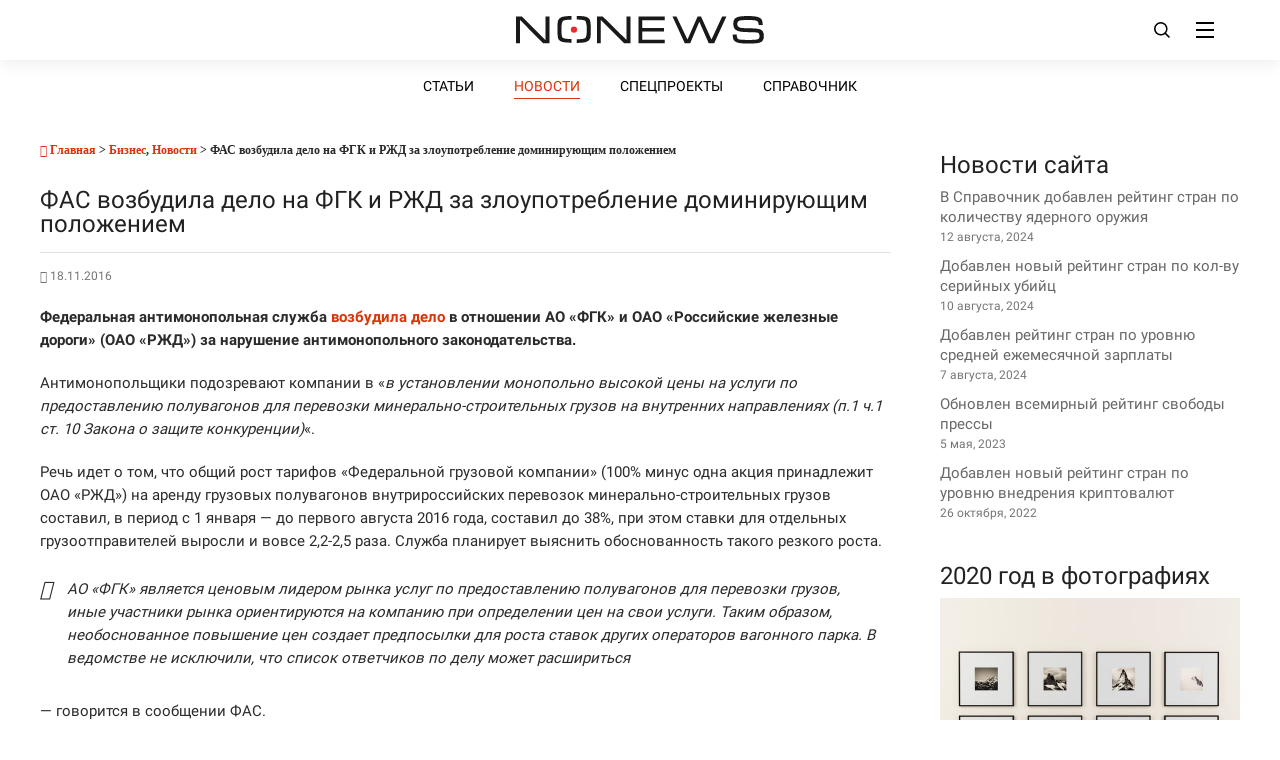

--- FILE ---
content_type: text/html; charset=UTF-8
request_url: https://nonews.co/notes/fas-vozbudila-delo-na-fgk-i-rzhd-za-zloupotreblenie-dominiruyushhim-polozheniem
body_size: 8147
content:
<!DOCTYPE html>
<html lang="ru-RU">
<head>
    <meta charset="UTF-8">
    <title>ФАС возбудила дело на ФГК и РЖД за злоупотребление доминирующим положением</title>
    <meta name="viewport" content="width=device-width, initial-scale=1, maximum-scale=5">
	<link rel="preconnect" href="https://fonts.gstatic.com" crossorigin>
    <link rel="preload" href="https://fonts.gstatic.com/s/roboto/v29/KFOmCnqEu92Fr1Mu5mxKKTU1Kvnz.woff2" as="font" type="font/woff2" crossorigin="anonymous">
	<link rel="preload" href="https://fonts.gstatic.com/s/roboto/v29/KFOlCnqEu92Fr1MmWUlfABc4AMP6lbBP.woff2" as="font" type="font/woff2" crossorigin="anonymous">
    <link rel="preload" href="https://fonts.gstatic.com/s/roboto/v29/KFOmCnqEu92Fr1Mu4mxKKTU1Kg.woff2" as="font" type="font/woff2" crossorigin="anonymous">
	<link rel="preload" href="https://fonts.gstatic.com/s/roboto/v29/KFOlCnqEu92Fr1MmWUlfBBc4AMP6lQ.woff2" as="font" type="font/woff2" crossorigin="anonymous">
    <link rel="preload" href="/wp-content/themes/nonewstwo/font/fontawesome-webfont.woff" as="font" type="font/woff" crossorigin="anonymous">
    <meta property="og:title" content="ФАС возбудила дело на ФГК и РЖД за злоупотребление доминирующим положением">
<meta property="og:type" content="article">
<meta property="og:url" content="https://nonews.co/notes/fas-vozbudila-delo-na-fgk-i-rzhd-za-zloupotreblenie-dominiruyushhim-polozheniem">
<meta property="og:image" content="https://nonews.co/wp-content/uploads/2016/11/5181.jpg">
<meta property="og:description" content="Федеральная антимонопольная служба возбудила дело в отношении АО «ФГК» и ОАО «Российские железные дороги» (ОАО «РЖД») за нарушение антимонопольного...">
<meta name="twitter:card" content="summary_large_image">
	    <meta name='robots' content='max-image-preview:large' />

<!-- SEO Ultimate (http://www.seodesignsolutions.com/wordpress-seo/) -->
	<meta name="description" content="Федеральная антимонопольная служба возбудила дело в отношении АО «ФГК» и ОАО «Российские железные дороги» (ОАО «РЖД»)">
<!-- /SEO Ultimate -->

<link rel='stylesheet' id='theme-style-css' href='https://nonews.co/wp-content/themes/nonewstwo/style.css'  media='all' />
<link rel="canonical" href="https://nonews.co/notes/fas-vozbudila-delo-na-fgk-i-rzhd-za-zloupotreblenie-dominiruyushhim-polozheniem" />
<link rel='shortlink' href='https://nonews.co/?p=9820' />
<link rel="manifest" href="/manifest.webmanifest">
<meta name="theme-color" content="#ffffff">
<link rel="icon" href="/favicon.ico">
<link rel="icon" href="/images/nn-icon.svg" type="image/svg+xml">
<link rel="apple-touch-icon" href="/apple-touch-icon.png">
<style id='global-styles-inline-css' >
:root{--wp--preset--aspect-ratio--square: 1;--wp--preset--aspect-ratio--4-3: 4/3;--wp--preset--aspect-ratio--3-4: 3/4;--wp--preset--aspect-ratio--3-2: 3/2;--wp--preset--aspect-ratio--2-3: 2/3;--wp--preset--aspect-ratio--16-9: 16/9;--wp--preset--aspect-ratio--9-16: 9/16;--wp--preset--color--black: #000000;--wp--preset--color--cyan-bluish-gray: #abb8c3;--wp--preset--color--white: #ffffff;--wp--preset--color--pale-pink: #f78da7;--wp--preset--color--vivid-red: #cf2e2e;--wp--preset--color--luminous-vivid-orange: #ff6900;--wp--preset--color--luminous-vivid-amber: #fcb900;--wp--preset--color--light-green-cyan: #7bdcb5;--wp--preset--color--vivid-green-cyan: #00d084;--wp--preset--color--pale-cyan-blue: #8ed1fc;--wp--preset--color--vivid-cyan-blue: #0693e3;--wp--preset--color--vivid-purple: #9b51e0;--wp--preset--gradient--vivid-cyan-blue-to-vivid-purple: linear-gradient(135deg,rgb(6,147,227) 0%,rgb(155,81,224) 100%);--wp--preset--gradient--light-green-cyan-to-vivid-green-cyan: linear-gradient(135deg,rgb(122,220,180) 0%,rgb(0,208,130) 100%);--wp--preset--gradient--luminous-vivid-amber-to-luminous-vivid-orange: linear-gradient(135deg,rgb(252,185,0) 0%,rgb(255,105,0) 100%);--wp--preset--gradient--luminous-vivid-orange-to-vivid-red: linear-gradient(135deg,rgb(255,105,0) 0%,rgb(207,46,46) 100%);--wp--preset--gradient--very-light-gray-to-cyan-bluish-gray: linear-gradient(135deg,rgb(238,238,238) 0%,rgb(169,184,195) 100%);--wp--preset--gradient--cool-to-warm-spectrum: linear-gradient(135deg,rgb(74,234,220) 0%,rgb(151,120,209) 20%,rgb(207,42,186) 40%,rgb(238,44,130) 60%,rgb(251,105,98) 80%,rgb(254,248,76) 100%);--wp--preset--gradient--blush-light-purple: linear-gradient(135deg,rgb(255,206,236) 0%,rgb(152,150,240) 100%);--wp--preset--gradient--blush-bordeaux: linear-gradient(135deg,rgb(254,205,165) 0%,rgb(254,45,45) 50%,rgb(107,0,62) 100%);--wp--preset--gradient--luminous-dusk: linear-gradient(135deg,rgb(255,203,112) 0%,rgb(199,81,192) 50%,rgb(65,88,208) 100%);--wp--preset--gradient--pale-ocean: linear-gradient(135deg,rgb(255,245,203) 0%,rgb(182,227,212) 50%,rgb(51,167,181) 100%);--wp--preset--gradient--electric-grass: linear-gradient(135deg,rgb(202,248,128) 0%,rgb(113,206,126) 100%);--wp--preset--gradient--midnight: linear-gradient(135deg,rgb(2,3,129) 0%,rgb(40,116,252) 100%);--wp--preset--font-size--small: 13px;--wp--preset--font-size--medium: 20px;--wp--preset--font-size--large: 36px;--wp--preset--font-size--x-large: 42px;--wp--preset--spacing--20: 0.44rem;--wp--preset--spacing--30: 0.67rem;--wp--preset--spacing--40: 1rem;--wp--preset--spacing--50: 1.5rem;--wp--preset--spacing--60: 2.25rem;--wp--preset--spacing--70: 3.38rem;--wp--preset--spacing--80: 5.06rem;--wp--preset--shadow--natural: 6px 6px 9px rgba(0, 0, 0, 0.2);--wp--preset--shadow--deep: 12px 12px 50px rgba(0, 0, 0, 0.4);--wp--preset--shadow--sharp: 6px 6px 0px rgba(0, 0, 0, 0.2);--wp--preset--shadow--outlined: 6px 6px 0px -3px rgb(255, 255, 255), 6px 6px rgb(0, 0, 0);--wp--preset--shadow--crisp: 6px 6px 0px rgb(0, 0, 0);}:where(body) { margin: 0; }.wp-site-blocks > .alignleft { float: left; margin-right: 2em; }.wp-site-blocks > .alignright { float: right; margin-left: 2em; }.wp-site-blocks > .aligncenter { justify-content: center; margin-left: auto; margin-right: auto; }:where(.is-layout-flex){gap: 0.5em;}:where(.is-layout-grid){gap: 0.5em;}.is-layout-flow > .alignleft{float: left;margin-inline-start: 0;margin-inline-end: 2em;}.is-layout-flow > .alignright{float: right;margin-inline-start: 2em;margin-inline-end: 0;}.is-layout-flow > .aligncenter{margin-left: auto !important;margin-right: auto !important;}.is-layout-constrained > .alignleft{float: left;margin-inline-start: 0;margin-inline-end: 2em;}.is-layout-constrained > .alignright{float: right;margin-inline-start: 2em;margin-inline-end: 0;}.is-layout-constrained > .aligncenter{margin-left: auto !important;margin-right: auto !important;}.is-layout-constrained > :where(:not(.alignleft):not(.alignright):not(.alignfull)){margin-left: auto !important;margin-right: auto !important;}body .is-layout-flex{display: flex;}.is-layout-flex{flex-wrap: wrap;align-items: center;}.is-layout-flex > :is(*, div){margin: 0;}body .is-layout-grid{display: grid;}.is-layout-grid > :is(*, div){margin: 0;}body{padding-top: 0px;padding-right: 0px;padding-bottom: 0px;padding-left: 0px;}a:where(:not(.wp-element-button)){text-decoration: none;}:root :where(.wp-element-button, .wp-block-button__link){background-color: #32373c;border-width: 0;color: #fff;font-family: inherit;font-size: inherit;font-style: inherit;font-weight: inherit;letter-spacing: inherit;line-height: inherit;padding-top: calc(0.667em + 2px);padding-right: calc(1.333em + 2px);padding-bottom: calc(0.667em + 2px);padding-left: calc(1.333em + 2px);text-decoration: none;text-transform: inherit;}.has-black-color{color: var(--wp--preset--color--black) !important;}.has-cyan-bluish-gray-color{color: var(--wp--preset--color--cyan-bluish-gray) !important;}.has-white-color{color: var(--wp--preset--color--white) !important;}.has-pale-pink-color{color: var(--wp--preset--color--pale-pink) !important;}.has-vivid-red-color{color: var(--wp--preset--color--vivid-red) !important;}.has-luminous-vivid-orange-color{color: var(--wp--preset--color--luminous-vivid-orange) !important;}.has-luminous-vivid-amber-color{color: var(--wp--preset--color--luminous-vivid-amber) !important;}.has-light-green-cyan-color{color: var(--wp--preset--color--light-green-cyan) !important;}.has-vivid-green-cyan-color{color: var(--wp--preset--color--vivid-green-cyan) !important;}.has-pale-cyan-blue-color{color: var(--wp--preset--color--pale-cyan-blue) !important;}.has-vivid-cyan-blue-color{color: var(--wp--preset--color--vivid-cyan-blue) !important;}.has-vivid-purple-color{color: var(--wp--preset--color--vivid-purple) !important;}.has-black-background-color{background-color: var(--wp--preset--color--black) !important;}.has-cyan-bluish-gray-background-color{background-color: var(--wp--preset--color--cyan-bluish-gray) !important;}.has-white-background-color{background-color: var(--wp--preset--color--white) !important;}.has-pale-pink-background-color{background-color: var(--wp--preset--color--pale-pink) !important;}.has-vivid-red-background-color{background-color: var(--wp--preset--color--vivid-red) !important;}.has-luminous-vivid-orange-background-color{background-color: var(--wp--preset--color--luminous-vivid-orange) !important;}.has-luminous-vivid-amber-background-color{background-color: var(--wp--preset--color--luminous-vivid-amber) !important;}.has-light-green-cyan-background-color{background-color: var(--wp--preset--color--light-green-cyan) !important;}.has-vivid-green-cyan-background-color{background-color: var(--wp--preset--color--vivid-green-cyan) !important;}.has-pale-cyan-blue-background-color{background-color: var(--wp--preset--color--pale-cyan-blue) !important;}.has-vivid-cyan-blue-background-color{background-color: var(--wp--preset--color--vivid-cyan-blue) !important;}.has-vivid-purple-background-color{background-color: var(--wp--preset--color--vivid-purple) !important;}.has-black-border-color{border-color: var(--wp--preset--color--black) !important;}.has-cyan-bluish-gray-border-color{border-color: var(--wp--preset--color--cyan-bluish-gray) !important;}.has-white-border-color{border-color: var(--wp--preset--color--white) !important;}.has-pale-pink-border-color{border-color: var(--wp--preset--color--pale-pink) !important;}.has-vivid-red-border-color{border-color: var(--wp--preset--color--vivid-red) !important;}.has-luminous-vivid-orange-border-color{border-color: var(--wp--preset--color--luminous-vivid-orange) !important;}.has-luminous-vivid-amber-border-color{border-color: var(--wp--preset--color--luminous-vivid-amber) !important;}.has-light-green-cyan-border-color{border-color: var(--wp--preset--color--light-green-cyan) !important;}.has-vivid-green-cyan-border-color{border-color: var(--wp--preset--color--vivid-green-cyan) !important;}.has-pale-cyan-blue-border-color{border-color: var(--wp--preset--color--pale-cyan-blue) !important;}.has-vivid-cyan-blue-border-color{border-color: var(--wp--preset--color--vivid-cyan-blue) !important;}.has-vivid-purple-border-color{border-color: var(--wp--preset--color--vivid-purple) !important;}.has-vivid-cyan-blue-to-vivid-purple-gradient-background{background: var(--wp--preset--gradient--vivid-cyan-blue-to-vivid-purple) !important;}.has-light-green-cyan-to-vivid-green-cyan-gradient-background{background: var(--wp--preset--gradient--light-green-cyan-to-vivid-green-cyan) !important;}.has-luminous-vivid-amber-to-luminous-vivid-orange-gradient-background{background: var(--wp--preset--gradient--luminous-vivid-amber-to-luminous-vivid-orange) !important;}.has-luminous-vivid-orange-to-vivid-red-gradient-background{background: var(--wp--preset--gradient--luminous-vivid-orange-to-vivid-red) !important;}.has-very-light-gray-to-cyan-bluish-gray-gradient-background{background: var(--wp--preset--gradient--very-light-gray-to-cyan-bluish-gray) !important;}.has-cool-to-warm-spectrum-gradient-background{background: var(--wp--preset--gradient--cool-to-warm-spectrum) !important;}.has-blush-light-purple-gradient-background{background: var(--wp--preset--gradient--blush-light-purple) !important;}.has-blush-bordeaux-gradient-background{background: var(--wp--preset--gradient--blush-bordeaux) !important;}.has-luminous-dusk-gradient-background{background: var(--wp--preset--gradient--luminous-dusk) !important;}.has-pale-ocean-gradient-background{background: var(--wp--preset--gradient--pale-ocean) !important;}.has-electric-grass-gradient-background{background: var(--wp--preset--gradient--electric-grass) !important;}.has-midnight-gradient-background{background: var(--wp--preset--gradient--midnight) !important;}.has-small-font-size{font-size: var(--wp--preset--font-size--small) !important;}.has-medium-font-size{font-size: var(--wp--preset--font-size--medium) !important;}.has-large-font-size{font-size: var(--wp--preset--font-size--large) !important;}.has-x-large-font-size{font-size: var(--wp--preset--font-size--x-large) !important;}
/*# sourceURL=global-styles-inline-css */
</style>
</head>
<body itemscope itemtype="https://schema.org/WebPage" class="wp-singular post-template-default single single-post postid-9820 single-format-standard wp-theme-nonewstwo">
	<input type="checkbox" name="menu-input" id="menu_opened" aria-label="Site menu">
    <header class="main-header">
        <div class="header-topline">
            <input aria-label="Search Site" type="checkbox" id="search-button" onchange="(function(){var elem=document.getElementById('input-line');elem.select();})()">
            <a href="https://nonews.co" title="На главную" class="logo"><img src="https://nonews.co/images/logo.svg" alt="NoNews | Никаких новостей" width="250" height="30"></a>
            <div class="search-toggle">
                <svg width="16" height="16" viewBox="0 0 16 16" class="btn-search"><path fill-rule="nonzero" d="M12.065 11.059A6.757 6.757 0 0 0 13.58 6.79 6.798 6.798 0 0 0 6.79 0 6.798 6.798 0 0 0 0 6.79a6.798 6.798 0 0 0 6.79 6.79 6.757 6.757 0 0 0 4.269-1.515L14.994 16 16 14.994l-3.935-3.935zM6.8 12a5.206 5.206 0 0 1-5.2-5.2c0-2.867 2.333-5.2 5.2-5.2S12 3.933 12 6.8 9.667 12 6.8 12z"></path></svg>
                <svg aria-label="close" class="close-search" height="16" role="img" viewBox="4 4 16 16" width="16"><path d="M19 6.41L17.59 5 12 10.59 6.41 5 5 6.41 10.59 12 5 17.59 6.41 19 12 13.41 17.59 19 19 17.59 13.41 12z"></path></svg>
            </div>
            <div class="toggle-navigation">
				<label id="open-menu-btn" for="menu_opened"></label>
                <div class="menu-button">
                    <span class="menu-line"></span>
                    <span class="menu-line"></span>
                    <span class="menu-line"></span>
                </div>
                <div class="modal-menu">
                    <div class="grid-container">
                        <div class="box">
                            <h5>Статьи</h5>
                            <ul id="menu-mobile-atricles" class="menu"><li id="menu-item-14333" class="menu-item menu-item-type-taxonomy menu-item-object-category menu-item-14333"><a href="https://nonews.co/politics">Политика</a></li>
<li id="menu-item-14334" class="menu-item menu-item-type-taxonomy menu-item-object-category menu-item-14334"><a href="https://nonews.co/economica">Экономика</a></li>
<li id="menu-item-14337" class="menu-item menu-item-type-taxonomy menu-item-object-category menu-item-14337"><a href="https://nonews.co/technology">Технологии</a></li>
<li id="menu-item-14336" class="menu-item menu-item-type-taxonomy menu-item-object-category menu-item-14336"><a href="https://nonews.co/redactors">Колонка редактора</a></li>
<li id="menu-item-14335" class="menu-item menu-item-type-taxonomy menu-item-object-category menu-item-has-children menu-item-14335"><a href="https://nonews.co/live">Жизнь</a>
<ul class="sub-menu">
	<li id="menu-item-14348" class="menu-item menu-item-type-taxonomy menu-item-object-category menu-item-14348"><a href="https://nonews.co/live/smotreno">Смотрено</a></li>
</ul>
</li>
<li id="menu-item-14328" class="menu-item menu-item-type-taxonomy menu-item-object-category current-post-ancestor current-menu-parent current-post-parent menu-item-has-children menu-item-14328"><a href="https://nonews.co/notes">Новости</a>
<ul class="sub-menu">
	<li id="menu-item-14329" class="menu-item menu-item-type-taxonomy menu-item-object-category menu-item-14329"><a href="https://nonews.co/notes/politic">Политика</a></li>
	<li id="menu-item-14330" class="menu-item menu-item-type-taxonomy menu-item-object-category menu-item-14330"><a href="https://nonews.co/notes/economics">Экономика</a></li>
	<li id="menu-item-14331" class="menu-item menu-item-type-taxonomy menu-item-object-category menu-item-14331"><a href="https://nonews.co/notes/incidents">Происшествия</a></li>
	<li id="menu-item-14332" class="menu-item menu-item-type-taxonomy menu-item-object-category menu-item-14332"><a href="https://nonews.co/notes/sport">Спорт</a></li>
</ul>
</li>
</ul>                        </div>
                        <div class="box">
                            <h5>Справочник</h5>
                            <ul id="menu-mobile-directory" class="menu"><li id="menu-item-14346" class="menu-item menu-item-type-post_type menu-item-object-page menu-item-14346"><a href="https://nonews.co/directory/countries">Страны</a></li>
<li id="menu-item-14345" class="menu-item menu-item-type-post_type menu-item-object-page menu-item-14345"><a href="https://nonews.co/directory/companies">Компании</a></li>
<li id="menu-item-14343" class="menu-item menu-item-type-post_type menu-item-object-page menu-item-14343"><a href="https://nonews.co/directory/organizations">Организации</a></li>
<li id="menu-item-14341" class="menu-item menu-item-type-post_type menu-item-object-page menu-item-14341"><a href="https://nonews.co/directory/people">Персоналии</a></li>
<li id="menu-item-14340" class="menu-item menu-item-type-post_type menu-item-object-page menu-item-14340"><a href="https://nonews.co/directory/wordbook">Термины и определения</a></li>
<li id="menu-item-14339" class="menu-item menu-item-type-post_type menu-item-object-page menu-item-14339"><a href="https://nonews.co/directory/lists">Списки и рейтинги</a></li>
<li id="menu-item-14338" class="menu-item menu-item-type-post_type menu-item-object-page menu-item-14338"><a href="https://nonews.co/directory/galleries">Галереи</a></li>
<li id="menu-item-14347" class="menu-item menu-item-type-post_type menu-item-object-page menu-item-14347"><a href="https://nonews.co/special-projects">Спецпроекты</a></li>
</ul>                        </div>
                    </div>
                    <div class="copyrights">
	<div class="copyright">
		<img class="footer-logo" src="https://nonews.co/images/footer-logo.svg" alt="NoNews | Никаких новостей" width="150" height="31" loading="lazy">
		<div class="copyright-text">
			<div>Copyright &copy; 2014-2026</div>
			<div>Информационный портал NoNews</div>
			<div>Все права защищены</div>
		</div>
	</div>
	<div class="footer-links">
		<ul>
			<li><a href="https://nonews.co/about">О нас</a></li>
			<li><a href="https://nonews.co/fair-use">Использование материалов</a></li>
			<li><a href="https://nonews.co/privacy-policy">Конфиденциальность</a></li>
			<li><a href="https://nonews.co/agreement">Пользовательское соглашение</a></li>
		</ul>
	</div>
	<div class="footer-buttons">
			<img class="app-icon" width="128" height="37" src="/images/appstore.svg" alt="App Store" loading="lazy">
			<img class="app-icon" width="127" height="37" src="/images/googleplay.svg" alt="Google Play" loading="lazy">
	</div>
	<div class="footer-cookie">
		<div>Использование любых материалов, размещённых на сайте, разрешается при наличии открытой для поисковых систем гиперссылки на nonews.co.</div>
		<div>Мы используем cookie, чтобы собирать статистику и делать наш контент интереснее. Вы всегда можете отказаться от их использования, изменив настройки вашего браузера.</div>
	</div>
</div>                </div>
            </div>
            <div class="header-search">
                <form id="form-search" action="https://nonews.co" method="get" class="form-search">
                    <input id="input-line" autocomplete="off" name="s" type="search" maxlength="100" placeholder="Введите слово для поиска">
                </form>
            </div>
        </div>
    </header>
    <div class="secondary-navigation">
        <nav id="main-navigation">
            <ul id="menu-menu-1" class="menu"><li id="menu-item-14365" class="menu-item menu-item-type-custom menu-item-object-custom menu-item-home menu-item-has-children menu-item-14365"><a href="https://nonews.co">Статьи</a>
<ul class="sub-menu">
	<li id="menu-item-13934" class="menu-item menu-item-type-taxonomy menu-item-object-category menu-item-13934"><a href="https://nonews.co/economica">Экономика</a></li>
	<li id="menu-item-13932" class="menu-item menu-item-type-taxonomy menu-item-object-category menu-item-13932"><a href="https://nonews.co/politics">Политика</a></li>
	<li id="menu-item-13933" class="menu-item menu-item-type-taxonomy menu-item-object-category menu-item-13933"><a href="https://nonews.co/technology">Технологии</a></li>
	<li id="menu-item-13909" class="menu-item menu-item-type-taxonomy menu-item-object-category menu-item-13909"><a href="https://nonews.co/live">Жизнь</a></li>
	<li id="menu-item-13913" class="menu-item menu-item-type-taxonomy menu-item-object-category menu-item-13913"><a href="https://nonews.co/redactors">Колонка редактора</a></li>
</ul>
</li>
<li id="menu-item-13915" class="menu-item menu-item-type-taxonomy menu-item-object-category current-post-ancestor current-menu-parent current-post-parent menu-item-has-children menu-item-13915"><a href="https://nonews.co/notes">Новости</a>
<ul class="sub-menu">
	<li id="menu-item-13923" class="menu-item menu-item-type-taxonomy menu-item-object-category menu-item-13923"><a href="https://nonews.co/notes/politic">Политика</a></li>
	<li id="menu-item-13917" class="menu-item menu-item-type-taxonomy menu-item-object-category current-post-ancestor current-menu-parent current-post-parent menu-item-13917"><a href="https://nonews.co/notes/business">Бизнес</a></li>
	<li id="menu-item-13919" class="menu-item menu-item-type-taxonomy menu-item-object-category menu-item-13919"><a href="https://nonews.co/notes/internet">Интернет</a></li>
	<li id="menu-item-13921" class="menu-item menu-item-type-taxonomy menu-item-object-category menu-item-13921"><a href="https://nonews.co/notes/science">Наука</a></li>
	<li id="menu-item-13925" class="menu-item menu-item-type-taxonomy menu-item-object-category menu-item-13925"><a href="https://nonews.co/notes/incidents">Происшествия</a></li>
	<li id="menu-item-13927" class="menu-item menu-item-type-taxonomy menu-item-object-category menu-item-13927"><a href="https://nonews.co/notes/sport">Спорт</a></li>
	<li id="menu-item-13929" class="menu-item menu-item-type-taxonomy menu-item-object-category menu-item-13929"><a href="https://nonews.co/notes/technologies">Техника</a></li>
	<li id="menu-item-13931" class="menu-item menu-item-type-taxonomy menu-item-object-category menu-item-13931"><a href="https://nonews.co/notes/economics">Экономика</a></li>
</ul>
</li>
<li id="menu-item-14327" class="menu-item menu-item-type-post_type menu-item-object-page menu-item-14327"><a href="https://nonews.co/special-projects">Спецпроекты</a></li>
<li id="menu-item-14326" class="menu-item menu-item-type-post_type menu-item-object-page menu-item-has-children menu-item-14326"><a href="https://nonews.co/directory">Справочник</a>
<ul class="sub-menu">
	<li id="menu-item-14923" class="menu-item menu-item-type-post_type menu-item-object-page menu-item-14923"><a href="https://nonews.co/directory/countries">Страны</a></li>
	<li id="menu-item-14924" class="menu-item menu-item-type-post_type menu-item-object-page menu-item-14924"><a href="https://nonews.co/directory/companies">Компании</a></li>
	<li id="menu-item-14925" class="menu-item menu-item-type-post_type menu-item-object-page menu-item-14925"><a href="https://nonews.co/directory/organizations">Организации</a></li>
	<li id="menu-item-14926" class="menu-item menu-item-type-post_type menu-item-object-page menu-item-14926"><a href="https://nonews.co/directory/people">Персоналии</a></li>
	<li id="menu-item-14921" class="menu-item menu-item-type-post_type menu-item-object-page menu-item-14921"><a href="https://nonews.co/directory/wordbook">Термины</a></li>
	<li id="menu-item-14919" class="menu-item menu-item-type-post_type menu-item-object-page menu-item-14919"><a href="https://nonews.co/directory/lists">Списки и рейтинги</a></li>
	<li id="menu-item-14920" class="menu-item menu-item-type-post_type menu-item-object-page menu-item-14920"><a href="https://nonews.co/directory/galleries">Галереи</a></li>
</ul>
</li>
</ul>        </nav>
    </div>
    <main class="main-container"><div id="page">
	<article class="article">
		<div class="breadcrumb"><a href="https://nonews.co/" rel="nofollow"><i class="icon-home"></i>&nbsp;Главная</a>  > <a href="https://nonews.co/notes/business" rel="category tag">Бизнес</a>, <a href="https://nonews.co/notes" rel="category tag">Новости</a> > ФАС возбудила дело на ФГК и РЖД за злоупотребление доминирующим положением</div>							<div class="single_post">
				<header>
				   <h1 class="single-title">ФАС возбудила дело на ФГК и РЖД за злоупотребление доминирующим положением</h1>
					 <div class="post-info">
					 <i class="icon-calendar"></i> 18.11.2016					</div>
				</header><!--.headline_area-->
							<p><strong>Федеральная антимонопольная служба <a href="https://fas.gov.ru/press-center/news/detail.html?id=47824">возбудила дело</a> в отношении АО «ФГК» и ОАО «Российские железные дороги» (ОАО «РЖД») за нарушение антимонопольного законодательства.</strong></p>
<p>Антимонопольщики подозревают компании в &#171;<em>в установлении монопольно высокой цены на услуги по предоставлению полувагонов для перевозки минерально-строительных грузов на внутренних направлениях (п.1 ч.1 ст. 10 Закона о защите конкуренции)</em>&#171;.</p>
<p>Речь идет о том, что общий рост тарифов &#171;Федеральной грузовой компании&#187; (100% минус одна акция принадлежит ОАО &#171;РЖД&#187;) на аренду грузовых полувагонов внутрироссийских перевозок минерально-строительных грузов составил, в период с 1 января &#8212; до первого августа 2016 года, составил до 38%, при этом ставки для отдельных грузоотправителей выросли и вовсе 2,2-2,5 раза. Служба планирует выяснить обоснованность такого резкого роста.</p>
<blockquote><p>АО «ФГК» является ценовым лидером рынка услуг по предоставлению полувагонов для перевозки грузов, иные участники рынка ориентируются на компанию при определении цен на свои услуги. Таким образом, необоснованное повышение цен создает предпосылки для роста ставок других операторов вагонного парка. В ведомстве не исключили, что список ответчиков по делу может расшириться</p></blockquote>
<p> &#8212; говорится в сообщении ФАС.</p>
<hr />
<ul>
<li>Злоупотребление доминирующим положением является серьезным нарушением антимонопольного законодательства и в соответствии с ч.2 ст. 14.31 КоАП РФ влечет наложение штрафа в размере от 1 до 15% от суммы выручки правонарушителя – юридического лица от реализации товара (работы, услуги) на рынке которого совершено правонарушение</li>
<li>Статья 10 Федерального закона от 26.07.2006 № 135-ФЗ «О защите конкуренции» запрещает действия (бездействие) занимающего доминирующее положение хозяйствующего субъекта, результатом которых являются или могут являться недопущение, ограничение, устранение конкуренции и (или) ущемление интересов других лиц (хозяйствующих субъектов) в сфере предпринимательской деятельности либо неопределенного круга потребителей, в том числе установление, поддержание монопольно высокой или монопольно низкой цены товара.</li>
</ul>
								<!-- Start Related Posts -->
								<div class="related-posts"><h2 style="font-weight:500;">Похожие статьи</h2><ul>									<li class=" relatepostli2">
										<a href="https://nonews.co/notes/sberbank-2020-godu-izbavitsya-plastikovyx-kart" title="Сбербанк: к 2020 году избавиться от пластиковых карт">
																									<img width="200" height="166" src="https://nonews.co/wp-content/uploads/2016/10/12_17_3-272x226.jpg" class="attachment-200x166 size-200x166 wp-post-image" alt="Герман Греф" title="" decoding="async" />																						<span>
											Сбербанк: к 2020 году избавиться от пластиковых карт										</span>
										</a>
									</li>
																		<li class=" relatepostli3">
										<a href="https://nonews.co/notes/umer-fidel-kastro" title="Умер Фидель Кастро">
																									<img width="200" height="166" src="https://nonews.co/wp-content/uploads/2016/11/4356365_original-272x226.jpg" class="attachment-200x166 size-200x166 wp-post-image" alt="Фидель Кастро" title="" decoding="async" />																						<span>
											Умер Фидель Кастро										</span>
										</a>
									</li>
																		<li class=" relatepostli4">
										<a href="https://nonews.co/notes/fandrajzing-podderzhku-times-sobrano-195-mln-rublej" title="Фандрайзинг в поддержку The New Times: собрано 19,5 млн. рублей">
																									<img width="200" height="166" src="https://nonews.co/wp-content/uploads/2018/11/vvv-272x226.jpg" class="attachment-200x166 size-200x166 wp-post-image" alt="The New Times" title="" decoding="async" />																						<span>
											Фандрайзинг в поддержку The New Times: собрано 19,5 млн. рублей										</span>
										</a>
									</li>
																		<li class="last relatepostli1">
										<a href="https://nonews.co/notes/kabinet-ministrov-ukrainy-rassmotrit-vopros-otstavki-saaakashvili-9-noyabrya" title="Кабинет министров Украины рассмотрит вопрос отставки Саакашвили 9 ноября">
																									<img width="200" height="166" src="https://nonews.co/wp-content/uploads/2016/07/mihail-saakashvili-272x226.jpg" class="attachment-200x166 size-200x166 wp-post-image" alt="Михаил Саакашвили" title="" decoding="async" loading="lazy" />																						<span>
											Кабинет министров Украины рассмотрит вопрос отставки Саакашвили 9 ноября										</span>
										</a>
									</li>
									</ul></div>								<!-- .related-posts -->				
									</div><!--.post-content box mark-links-->	
	</article>
<aside class="sidebar">
	<div class="widget_text widget"><h2 style="font-weight:500;">Новости сайта</h2><div class="textwidget custom-html-widget"><ul class="category-posts">
	<li>В Справочник добавлен рейтинг стран по количеству ядерного оружия
<div class="post-info">12 августа, 2024</div></li>
	<li>Добавлен новый рейтинг стран по кол-ву серийных убийц
<div class="post-info">10 августа, 2024</div></li>
	<li>Добавлен рейтинг стран по уровню средней ежемесячной зарплаты
<div class="post-info">7 августа, 2024</div></li>
<li>Обновлен всемирный рейтинг свободы прессы 
<div class="post-info">5 мая, 2023</div></li>
<li>Добавлен новый рейтинг стран по уровню внедрения криптовалют
<div class="post-info">26 октября, 2022</div></li>
</ul></div></div><div class="widget"><h2 style="font-weight:500;">2020 год в фотографиях</h2>			<div class="textwidget"><a href="https://nonews.co/special-projects/2020-year-photo"><img src="https://nonews.co/wp-content/uploads/2021/07/gallery-photo.jpg" alt="Главные фотографии года" width="300" height="222" loading="lazy" fetchpriority="high">
<p>Весь год в нескольких снимках</p></a></div>
		</div></aside>
	</div><!--#page-->
</main><!--.main-container-->
<footer>
<div class="rainbow"></div>
<div class="copyrights">
	<div class="copyright">
		<img class="footer-logo" src="https://nonews.co/images/footer-logo.svg" alt="NoNews | Никаких новостей" width="150" height="31" loading="lazy">
		<div class="copyright-text">
			<div>Copyright &copy; 2014-2026</div>
			<div>Информационный портал NoNews</div>
			<div>Все права защищены</div>
		</div>
	</div>
	<div class="footer-links">
		<ul>
			<li><a href="https://nonews.co/about">О нас</a></li>
			<li><a href="https://nonews.co/fair-use">Использование материалов</a></li>
			<li><a href="https://nonews.co/privacy-policy">Конфиденциальность</a></li>
			<li><a href="https://nonews.co/agreement">Пользовательское соглашение</a></li>
		</ul>
	</div>
	<div class="footer-buttons">
			<img class="app-icon" width="128" height="37" src="/images/appstore.svg" alt="App Store" loading="lazy">
			<img class="app-icon" width="127" height="37" src="/images/googleplay.svg" alt="Google Play" loading="lazy">
	</div>
	<div class="footer-cookie">
		<div>Использование любых материалов, размещённых на сайте, разрешается при наличии открытой для поисковых систем гиперссылки на nonews.co.</div>
		<div>Мы используем cookie, чтобы собирать статистику и делать наш контент интереснее. Вы всегда можете отказаться от их использования, изменив настройки вашего браузера.</div>
	</div>
</div></footer><!--footer-->
<script type="speculationrules">
{"prefetch":[{"source":"document","where":{"and":[{"href_matches":"/*"},{"not":{"href_matches":["/wp-*.php","/wp-admin/*","/wp-content/uploads/*","/wp-content/*","/wp-content/plugins/*","/wp-content/themes/nonewstwo/*","/*\\?(.+)"]}},{"not":{"selector_matches":"a[rel~=\"nofollow\"]"}},{"not":{"selector_matches":".no-prefetch, .no-prefetch a"}}]},"eagerness":"conservative"}]}
</script>
<script  src="https://nonews.co/wp-includes/js/jquery/jquery.min.js" id="jquery-js" defer="defer" data-wp-strategy="defer"></script>
</body>
</html><!--
Performance optimized by Redis Object Cache. Learn more: https://wprediscache.com

Получено 2269 объектов (558 КБ) от Redis через PhpRedis (v6.3.0).
-->


--- FILE ---
content_type: text/css
request_url: https://nonews.co/wp-content/themes/nonewstwo/style.css
body_size: 3281
content:
a,article,aside,audio,b,blockquote,body,center,code,dd,details,div,dl,dt,em,embed,fieldset,figcaption,figure,footer,form,h1,h2,h3,h4,h5,h6,header,html,i,iframe,img,ins,kbd,legend,li,menu,nav,object,ol,output,p,pre,q,s,samp,section,small,span,strong,sub,summary,sup,table,tbody,td,tfoot,th,thead,time,tr,tt,u,ul,var,video{margin:0;padding:0;border:0;font-size:100%;font:inherit;vertical-align:baseline;word-wrap:break-word}html{overflow-x:hidden}article,aside,details,figcaption,figure,footer,header,menu,nav,section{display:block}ol,ul{list-style:none}img,object,video{max-width:100%;height:auto}blockquote{font-style:italic;font-weight:400;font-size:15px;padding:0 10px 20px 27px;position:relative;margin-top:25px}blockquote:after{font-family:FontAwesome;position:absolute;content:"\f008";font-size:20px;width:50px;top:0;left:0}blockquote p{margin-bottom:10px}b,strong{font-weight:700}em,i{font-style:italic}.wp-caption{border:1px solid #f0f0f0;max-width:96%;padding:5px 3px;text-align:center;margin:0 auto}.wp-caption-text{margin-bottom:0}p{margin-bottom:20px}a{text-decoration:none}#gallery-1 .gallery-caption{margin-left:0;display:block;clear:both}.gallery-icon{display:inline-block}.main-container{width:1250px;margin:0 auto;background:#fff;display:block;padding:0;max-width:100%}#page{max-width:1250px;min-width:240px;margin-right:auto;margin-left:auto}.main-header{box-shadow: 0 0 20px rgb(0 0 0 / 10%);background:#fff;position:sticky;top:0;z-index:99999;width:100vw}#page{padding:25px 2% 0 2%;display:inline-block;width:100%;box-sizing:border-box}.rainbow{height:6px;background:url(images/rainbow.png) repeat-x}.secondary-navigation{display:flex}.secondary-navigation a{font-size:14px;margin:0 20px 0}.article{width:70.9%;float:left;padding-bottom:40px}.single_post{width:100%}dt{width:150px}.single-title{border-bottom:1px solid rgba(0,0,0,.12);font-size:24px;font-weight:400;padding:0 0 16px 0}.title a{color:#444}.post-info,.post-info a{color:#757575;font-size:12px}article header{width:100%;float:left;margin-bottom:18px}.latestPost{margin:0 2% 20px 0;width:32%;float:left;border-bottom:1px solid rgba(0,0,0,.12);margin-bottom:40px;padding-bottom:20px}.latestPost .title{line-height:1.4}.search-post header{margin-top:25px;border-bottom:1px solid rgba(0,0,0,.12)}.article img.alignleft,.article img.left,.wp-caption.alignleft{margin:.3em 1.571em .5em 0;display:block;float:left}.article img.alignright,.article img.right,.wp-caption.alignright{margin:.3em 0 .5em 1.571em;display:block;float:right}.article img.aligncenter,.article img.center,.post-content img.aligncenter,.wp-caption.aligncenter{margin:.3em auto .5em auto;display:block}.article img.aligncenter,.article img.alignnone{margin-top:1em;margin-bottom:1em;display:block;clear:both}.article ul,.post-content ul{margin:1.5em 0 1.5em 1.9em;list-style-type:square}.article li{margin-bottom:6px}input,select,textarea{padding:8px 16px;font-size:12px;color:#757575;border:1px solid rgba(0,0,0,.12);font-family:inherit;box-sizing:border-box;margin:0}table{width:100%;text-align:left;margin-bottom:25px}thead{background:#f7f8f9;font-size:14px;color:#585f65}table td,table th{padding:7px 15px;text-align:left}thead th{padding:14px}tbody th{font-weight:400;border-bottom:1px solid #f5f7f9}hr{border:none;border-bottom:1px solid #e5e5e5;border-bottom:1px solid rgba(0,0,0,.1);width:297px;margin:35px 0;clear:both;position:relative}.sidebar{float:right;width:25%;line-height:20px;max-width:300px}.related-posts li a,.sidebar a{color:#696868}.widget{margin-bottom:40px}.category-posts li{margin-bottom:9px;color:#696868}footer{background:#333}.footer-logo{opacity:.35;margin-bottom:20px}.footer-logo:hover{opacity:.45}.copyrights{font-size:12px;padding:25px 0 15px 0;color:#9c9c9c;width:1250px;margin:0 auto;max-width:96%;line-height:1.5}.copyright{float:left;text-align:left}.copyrights a{color:#fff}.copyrights a:hover{color:#fc6540}.footer-links,.modal-menu .footer-links{float:right;text-align:right;text-transform:uppercase;font-weight:700;letter-spacing:.25px;max-width:76%}.footer-links li{display:inline}.footer-links li a{margin-left:15px}.footer-buttons{float:right;clear:right}.footer-cookie{padding-top:15px;clear:both;border-top:1px solid #4a4b4d}.copyright-text{margin-bottom:20px}.app-icon:hover{opacity:.7}.app-icon{margin:20px 0}.related-posts ul{margin-left:0}.relatedthumb img{margin-top:5px}.featured-thumbnail{display:grid;justify-content:center}.related-posts li{float:left;list-style:none;line-height:1.4;margin:0 2% 5% 0;width:23.5%}.related-posts .last{margin-right:0;padding-bottom:0}.last{margin-right:0}.latestPost:nth-of-type(3n-8){clear:left}.alignleft{float:left}.alignright{float:right}.pagination{clear:both;overflow:hidden;float:left;width:100%;box-sizing:border-box}.pagination ul{list-style:none;margin:0}[class^=icon-]{font-family:FontAwesome;font-style:normal}.icon-home:before{content:"\f00d"}.icon-tags:before{content:"\f00a"}.icon-calendar:before{content:"\f009"}.icon-zip:before{content:"\f014"}.stas{background:#ffec82;margin-top:30px;border:1px dashed #333;display:grid}.breadcrumb{font:bolder 12px "Trebuchet MS";padding-bottom:30px}.article ol{margin:1.5em 0 1.571em 1.9em;list-style-type:decimal}.currenttext,.pagination a:hover{background-color:#da350b}.currenttext,.pagination a:hover{margin:0 5px 5px 0;float:left;line-height:1.2;padding:6px 10px;border:1px solid #ffca00;color:#ffca00;background-color:#fffF}.pagination a{margin:0 5px 5px 0;float:left;line-height:1.2;padding:7px 11px;color:#fffF;background:#da350b}.wp-post-image{float:left}.latestPost .post-info{border-bottom:1px solid rgba(0,0,0,.12);border-top:1px solid rgba(0,0,0,.12);padding:4px 0}.post-content{padding-top:15px;margin-top:15px;padding-bottom:15px;margin-bottom:15px;overflow:hidden;clear:both}body{font-family:Roboto;font-weight:400;font-size:15px;line-height:23px;color:#2B2B2B}#main-navigation li a{color:#000}#main-navigation{margin:15px auto 20px}#main-navigation li{float:left;position:relative}#main-navigation li a{display:block;text-transform:uppercase}#main-navigation li li{background:#fff;border-right:1px solid #eee;border-left:1px solid #eee;width:100%}#main-navigation ul ul{position:absolute;width:192px;z-index:400;color:#798189;border-bottom:1px solid #eee;border-top:1px solid #da350b;opacity:0;left:-999em}#main-navigation ul ul a,#main-navigation ul ul a:link,#main-navigation ul ul a:visited{padding:6px 15px;position:relative;width:100%;border-left:0;background:0 0;border-bottom:0;border-top:none;border-right:0;margin:0}#main-navigation ul li:hover ul{left:0;top:30px;opacity:1;box-sizing:border-box}#main-navigation .current-menu-item a,#main-navigation .current-menu-parent>a,#main-navigation li:hover:after,#main-navigation li:hover>a,.related-posts a:hover,a,a:hover{color:#da350b}#main-navigation ul .current-menu-item a,#main-navigation>ul>li>a:hover,.current-menu-parent a{border-bottom:1px solid #da350b;margin-bottom:-1px}#main-navigation>ul>.menu-item-has-children>a:hover::before{position:absolute;content:"";bottom:-10px;left:0;width:100%;height:10px}#main-navigation ul ul li:hover{background:#f5f5f5}.dataTables_wrapper,.tab_content{overflow-x:auto;overflow-y:hidden}.youtube-video{position:relative;display:flex;padding-bottom:50%}.youtube-video iframe{position:absolute;top:0;left:0;width:100%;height:100%;max-width:600px;max-height:400px}ul li>img{vertical-align:middle;border:1px #eaecf0 solid}.pdf-icon{vertical-align:text-top}h1{font-weight:700;font-size:28px;color:#222;margin-bottom:12px;line-height:1}h2{font-weight:700;font-size:24px;color:#222;margin:9px 0;line-height:1.1}h3{font-weight:500;font-size:22px;color:#222;margin-bottom:12px;line-height:1.2}h4{font-weight:700;font-size:20px;color:#222;margin-bottom:12px}h5{font-weight:700;font-size:18px;color:#222;margin-bottom:12px}h6{font-weight:700;font-size:16px;color:#222;margin-bottom:12px}@media (hover:hover) and (pointer:fine){.toggle-navigation:hover span:nth-child(1){transform:translate(0,-2px)}.toggle-navigation:hover span:nth-child(2){transform:translate(0,-1px)}.toggle-navigation:hover span:nth-child(3){transform:translate(0,2px)}}@media screen and (max-width:865px){.footer-links li a,.modal-menu .footer-links li a{margin:0 0 15px 0;display:block}.footer-links,.modal-menu .footer-links{max-width:55%}.copyright{max-width:45%}}@media screen and (max-width:720px){.article{width:100%;border-bottom:1px solid #eee}.sidebar{float:none;width:100%;padding-left:0;padding-right:0;margin:0 auto;overflow:hidden;padding-top:30px}}@media screen and (max-width:500px){#main-navigation{display:none}.latestPost{width:100%}article header{overflow:hidden}.footer-buttons{text-align:center;width:100%}#form-search input::placeholder{font-size:14px}.modal-menu .grid-container{display:block}.modal-menu .box{width:90%}.grid-container .box .menu{border-right:none;border-bottom:1px solid #272727}.logo{margin-right:auto;max-width:160px;margin-left:3%}}@font-face{font-family:FontAwesome;src:url(font/fontawesome-webfont.woff);font-display:swap}@font-face{font-family:Roboto;font-style:normal;font-weight:400;font-display:swap;src:url(https://fonts.gstatic.com/s/roboto/v29/KFOmCnqEu92Fr1Mu5mxKKTU1Kvnz.woff2) format("woff2")}@font-face{font-family:Roboto;font-style:normal;font-weight:700;font-display:swap;src:url(https://fonts.gstatic.com/s/roboto/v29/KFOlCnqEu92Fr1MmWUlfABc4AMP6lbBP.woff2) format("woff2")}@font-face{font-family:Roboto;font-style:normal;font-weight:400;font-display:swap;src:url(https://fonts.gstatic.com/s/roboto/v29/KFOmCnqEu92Fr1Mu4mxKKTU1Kg.woff2) format("woff2")}@font-face{font-family:Roboto;font-style:normal;font-weight:700;font-display:swap;src:url(https://fonts.gstatic.com/s/roboto/v29/KFOlCnqEu92Fr1MmWUlfBBc4AMP6lQ.woff2) format("woff2")}.header-topline__toggle{position:absolute;top:50%;transform:translate(0,-50%);left:calc(100vw - 25%);display:inline-flex;align-items:center;margin:0;padding:0}.toggle-navigation{width:30px;height:30px;position:absolute;right:20px;cursor:pointer;z-index:21}.active .menu-toggle{display:inline-flex}.menu-line{position:absolute;width:100%;height:2px;background-color:#000;transform:translate(0) rotate(0);transition:transform .3s ease}.header-topline{display:flex;height:60px;position:inherit;justify-content:center;align-items:center;max-width:1200px;margin:auto}.header-search{display:none;position:sticky;left:0;right:0;top:0;height:60px;width:100vw;margin-left:auto;margin-right:auto}.header-search::after{position:absolute;width:150vw;height:60px;content:"";left:-50vw;top:0;background-color:#111;z-index:1}#form-search{margin:10px auto;position:relative;max-width:1250px;z-index:20}#form-search input{width:calc(100% - 90px);background:0 0;border:0;font-size:18px;color:#fff;caret-color:#da350b}input[type=search]::-webkit-search-cancel-button{display:none}input[type=search]{outline:0}#form-search input::placeholder{color:#757575}.logo{display:grid}.menu-line:nth-child(2){top:50%;transform:translate(0,-50%) rotate(0)}.menu-line:nth-child(3){bottom:0}.search-toggle{display:inline-flex;position:absolute;right:70px}.menu-button{position:absolute;width:18px;height:16px;top:7px;left:6px}#search-button{width:30px;height:30px;cursor:pointer;opacity:0;position:absolute;right:62px;z-index:22}#search-button:checked~.header-search{background-color:#111;display:block}#search-button:checked~.logo{display:none}.logo:hover{opacity:.7}#search-button:checked~.toggle-navigation .menu-line{background-color:#fff}#search-button:checked~.search-toggle .close-search{fill:#fff;display:block;z-index:20}#search-button:checked~.search-toggle .btn-search{display:none}.search-toggle .close-search{display:none}.modal-menu{width:100%;height:97%;background-color:#1a1a1a;position:fixed;display:none;top:61px;right:0;overflow-y:auto;cursor:default;background-image:url(https://nonews.co/images/logo.svg);background-position:center;background-repeat:no-repeat;background-attachment:fixed;background-size:5000px}.grid-container{padding:10px 2% 70px 5%;border-bottom:1px solid #272727;max-width:1250px;margin:auto;display:flex;justify-content:center;font-size:22px;box-sizing:border-box}.modal-menu h5{color:#fff;margin:30px 0 23px 0}.modal-menu .sub-menu a{display:inline-block;font-weight:400;font-style:normal;margin-left:20px}.modal-menu .footer-links a{font-size:12px;display:inherit}.modal-menu .footer-cookie{padding-bottom:60px}article .tab_widget ul.wps_tabs li a{color:#757575!important}article .wp_shortcodes_toggle .togglec{display:none}.admin-bar .main-header{top:32px}.customize-support .modal-menu{top:93px}.box{width:400px;margin-right:40px}.grid-container ul a:hover{border-color:#da350b;color:#fff}.grid-container .sub-menu a,.grid-container ul a{display:block;color:#9c9c9c;border-right:1px solid transparent;margin-right:-1px;transition:color .2s,border-color .1s;margin-bottom:22px}.grid-container .menu{border-right:1px solid #2d2d2d}#open-menu-btn{width:30px;height:30px;cursor:pointer;z-index:21;position:absolute}#menu_opened:checked~.main-header>.header-topline>.toggle-navigation>.modal-menu{display:block}#menu_opened:checked~.main-container>#page,#menu_opened:checked~.secondary-navigation,#menu_opened:checked~footer{display:none}input[name=menu-input]{display:none}#menu_opened:checked~.main-header>.header-topline>.toggle-navigation>.menu-button span:nth-child(1){top:50%;transform:translate(0,-50%) rotate(45deg)}#menu_opened:checked~.main-header>.header-topline>.toggle-navigation>.menu-button span:nth-child(2){opacity:0}#menu_opened:checked~.main-header>.header-topline>.toggle-navigation>.menu-button span:nth-child(3){top:50%;bottom:auto;transform:translate(0,-50%) rotate(-45deg)}

--- FILE ---
content_type: image/svg+xml
request_url: https://nonews.co/images/appstore.svg
body_size: 3766
content:
<svg xmlns="http://www.w3.org/2000/svg" width="120" height="35" viewBox="0 0 120 35">
    <g fill="none" fill-rule="evenodd">
        <path fill="#A6A6A6" d="M114.88 35H4.173C1.87 34.995.003 33.143 0 30.858V4.135C.004 1.852 1.87.002 4.173 0H114.88c2.315-.003 4.203 1.84 4.238 4.135v26.723c-.034 2.297-1.921 4.141-4.238 4.142z"/>
        <path fill="#000" d="M118.264 30.86c0 .889-.356 1.742-.99 2.37a3.394 3.394 0 0 1-2.393.98H4.173c-1.868.003-3.385-1.498-3.387-3.35V4.133C.788 2.281 2.304.78 4.173.78H114.88c.898 0 1.758.353 2.393.983.634.63.99 1.483.99 2.372V30.86h.001z"/>
        <path fill="#FFF" d="M26.584 17.31a5.064 5.064 0 0 1 2.436-4.256 5.248 5.248 0 0 0-4.126-2.211c-1.736-.181-3.419 1.03-4.303 1.03-.902 0-2.264-1.012-3.73-.982a5.5 5.5 0 0 0-4.624 2.796c-2 3.432-.508 8.477 1.407 11.251.958 1.359 2.078 2.877 3.543 2.823 1.434-.06 1.97-.907 3.7-.907 1.715 0 2.217.907 3.712.873 1.539-.025 2.508-1.365 3.433-2.737a11.199 11.199 0 0 0 1.57-3.17 4.901 4.901 0 0 1-3.018-4.51zM23.76 9.018a4.967 4.967 0 0 0 1.152-3.578 5.139 5.139 0 0 0-3.315 1.701 4.728 4.728 0 0 0-1.183 3.446 4.251 4.251 0 0 0 3.346-1.57z"/>
        <path fill="#FFF" fill-rule="nonzero" d="M47.334 27.566h-2.003l-1.098-3.42h-3.815l-1.046 3.42h-1.95l3.78-11.644h2.334l3.798 11.644zm-3.432-4.855l-.993-3.04c-.105-.312-.302-1.043-.592-2.195h-.035a84.964 84.964 0 0 1-.558 2.194l-.975 3.04h3.153zM57.055 23.264a4.748 4.748 0 0 1-1.167 3.386 3.427 3.427 0 0 1-2.596 1.106 2.602 2.602 0 0 1-2.404-1.192h-.035v4.422h-1.881v-9.052c0-.898-.023-1.82-.07-2.764h1.655l.105 1.33h.035a3.353 3.353 0 0 1 2.595-1.497 3.36 3.36 0 0 1 2.762 1.168 4.607 4.607 0 0 1 1.001 3.093zm-1.916.069a3.438 3.438 0 0 0-.558-2.021 1.931 1.931 0 0 0-1.637-.83c-.463 0-.91.162-1.263.458a2.12 2.12 0 0 0-.74 1.202c-.052.185-.081.376-.088.569v1.4c-.015.567.187 1.12.566 1.546.372.418.912.65 1.473.63a1.932 1.932 0 0 0 1.654-.811c.422-.634.63-1.385.593-2.143zM66.794 23.264a4.745 4.745 0 0 1-1.169 3.386 3.424 3.424 0 0 1-2.595 1.106 2.6 2.6 0 0 1-2.404-1.192h-.034v4.422h-1.881v-9.052c0-.898-.024-1.82-.07-2.764h1.655l.104 1.33h.035a3.354 3.354 0 0 1 2.596-1.497 3.361 3.361 0 0 1 2.762 1.168 4.611 4.611 0 0 1 1 3.093zm-1.917.069a3.435 3.435 0 0 0-.558-2.021 1.93 1.93 0 0 0-1.637-.83c-.462 0-.91.162-1.263.458-.377.306-.638.73-.74 1.202a2.45 2.45 0 0 0-.087.569v1.4c-.016.567.186 1.12.565 1.546.371.418.912.65 1.473.63a1.931 1.931 0 0 0 1.655-.811c.422-.634.63-1.385.592-2.143z"/>
        <path fill="#FFF" d="M77.682 24.3a3.09 3.09 0 0 1-1.043 2.42 4.647 4.647 0 0 1-3.198 1.019 5.64 5.64 0 0 1-3.044-.726l.436-1.555c.82.494 1.761.751 2.72.743a2.586 2.586 0 0 0 1.656-.476c.39-.307.609-.779.591-1.272.01-.448-.166-.88-.488-1.194a4.556 4.556 0 0 0-1.62-.9c-2.056-.76-3.083-1.874-3.083-3.34a2.948 2.948 0 0 1 1.08-2.353 4.287 4.287 0 0 1 2.875-.917 5.739 5.739 0 0 1 2.665.553l-.47 1.52a4.656 4.656 0 0 0-2.248-.536 2.284 2.284 0 0 0-1.55.484 1.376 1.376 0 0 0-.47 1.054c-.009.443.19.864.54 1.14a6.112 6.112 0 0 0 1.707.9c.844.294 1.607.779 2.23 1.415.484.563.738 1.283.714 2.022zM83.902 20.57h-2.074v4.076c0 1.037.366 1.555 1.098 1.555.281.006.562-.023.836-.086l.052 1.417a4.287 4.287 0 0 1-1.463.207 2.267 2.267 0 0 1-1.743-.674 3.29 3.29 0 0 1-.627-2.263v-4.233h-1.236v-1.4h1.236v-1.537l1.847-.553v2.09h2.074v1.4z"/>
        <path fill="#FFF" fill-rule="nonzero" d="M93.258 23.299a4.583 4.583 0 0 1-1.115 3.178 3.999 3.999 0 0 1-3.102 1.279 3.8 3.8 0 0 1-2.97-1.227 4.443 4.443 0 0 1-1.106-3.092 4.538 4.538 0 0 1 1.14-3.196 3.966 3.966 0 0 1 3.075-1.244 3.883 3.883 0 0 1 2.997 1.227 4.4 4.4 0 0 1 1.08 3.075zm-1.953.06a3.757 3.757 0 0 0-.505-1.992 1.862 1.862 0 0 0-1.689-1.005 1.888 1.888 0 0 0-1.725 1.005 3.826 3.826 0 0 0-.505 2.027c-.02.698.154 1.387.505 1.992a1.925 1.925 0 0 0 1.704 1.005 1.924 1.924 0 0 0 1.693-1.022 3.76 3.76 0 0 0 .522-2.01z"/>
        <path fill="#FFF" d="M99.372 20.81a3.282 3.282 0 0 0-.593-.051 1.784 1.784 0 0 0-1.534.743 2.775 2.775 0 0 0-.47 1.658v4.406h-1.88l.017-5.753c0-.968-.024-1.849-.07-2.643h1.638l.07 1.606h.05c.179-.524.505-.986.942-1.33.392-.29.87-.448 1.36-.449.157 0 .314.01.47.034v1.78z"/>
        <path fill="#FFF" fill-rule="nonzero" d="M107.785 22.97a4.35 4.35 0 0 1-.069.846h-5.644c-.025.723.275 1.42.82 1.902a2.81 2.81 0 0 0 1.845.587c.78.01 1.554-.125 2.283-.398l.295 1.296c-.9.364-1.866.54-2.838.518a4.128 4.128 0 0 1-3.094-1.149 4.224 4.224 0 0 1-1.123-3.084 4.784 4.784 0 0 1 1.046-3.161 3.617 3.617 0 0 1 2.96-1.347 3.163 3.163 0 0 1 2.771 1.347c.519.783.78 1.707.748 2.643zm-1.794-.483a2.52 2.52 0 0 0-.365-1.434 1.647 1.647 0 0 0-1.5-.778 1.79 1.79 0 0 0-1.497.76c-.32.422-.514.925-.557 1.452h3.92z"/>
        <path fill="#FFF" d="M38.316 6.364a3.33 3.33 0 0 1 .68-.301c.29-.087.592-.129.895-.123.47-.026.932.112 1.309.39.571.497.641 1.354.159 1.936a1.561 1.561 0 0 1-.818.475v.025c.178.028.352.078.518.149.159.068.304.164.428.284a1.277 1.277 0 0 1 .398.942c.01.279-.057.554-.193.798a1.596 1.596 0 0 1-.505.527 2.154 2.154 0 0 1-.697.292 3.407 3.407 0 0 1-.77.09c-.274 0-.546-.029-.814-.085a2.555 2.555 0 0 1-.744-.28l.23-.705c.185.087.377.158.575.212.23.067.47.102.71.102.325.02.648-.072.911-.263.34-.303.42-.8.193-1.192a.931.931 0 0 0-.334-.302 1.48 1.48 0 0 0-.458-.153 3.034 3.034 0 0 0-.5-.042h-.385v-.696h.385c.166.001.332-.022.492-.068.141-.04.274-.105.394-.19a.915.915 0 0 0 .26-.294.782.782 0 0 0 .095-.382.72.72 0 0 0-.274-.598 1.155 1.155 0 0 0-.736-.217c-.216.001-.43.035-.634.102a4.546 4.546 0 0 0-.565.22l-.205-.653z"/>
        <path fill="#FFF" fill-rule="nonzero" d="M45.667 11.754l-.068-.475h-.026c-.282.38-.74.594-1.215.569-.176.002-.35-.03-.514-.094a1.273 1.273 0 0 1-.402-.255 1.116 1.116 0 0 1-.265-.382 1.217 1.217 0 0 1-.094-.483 1.27 1.27 0 0 1 .633-1.159 3.472 3.472 0 0 1 1.798-.386v-.077c0-.543-.288-.814-.863-.814-.384-.008-.762.099-1.085.305l-.188-.602c.432-.251.927-.375 1.427-.357 1.089 0 1.633.569 1.632 1.706v1.52c-.006.329.014.658.06.984h-.83zM45.539 9.7a2.622 2.622 0 0 0-1.153.195.664.664 0 0 0-.379.637.62.62 0 0 0 .179.484.65.65 0 0 0 .451.16.928.928 0 0 0 .625-.237.866.866 0 0 0 .2-.267.757.757 0 0 0 .077-.336V9.7z"/>
        <path fill="#FFF" d="M50.897 7.629v.755h-1.73v3.37h-.923V7.629z"/>
        <path fill="#FFF" fill-rule="nonzero" d="M56.186 9.64c.004.306-.042.61-.137.9-.081.254-.21.49-.38.696a1.697 1.697 0 0 1-1.331.611 1.278 1.278 0 0 1-1.181-.585h-.018v2.172h-.924V8.987a25.845 25.845 0 0 0-.034-1.358h.813l.051.654h.018c.293-.485.834-.77 1.403-.739.236-.002.469.05.68.153.21.103.395.249.544.428.161.197.285.422.364.663.09.275.136.563.132.852zm-.94.035c0-.191-.024-.38-.074-.565a1.277 1.277 0 0 0-.214-.441 1.05 1.05 0 0 0-.342-.289.954.954 0 0 0-.835-.021 1.066 1.066 0 0 0-.555.577 1.091 1.091 0 0 0-.087.433v.688c-.001.144.024.288.074.424.045.125.114.24.205.34a.928.928 0 0 0 .317.224.996.996 0 0 0 .406.08.953.953 0 0 0 .813-.394c.208-.312.31-.682.291-1.056z"/>
        <path fill="#FFF" d="M61.152 7.629l-1.054 2.86c-.203.573-.448 1.13-.731 1.668a3.728 3.728 0 0 1-.68.947 2.06 2.06 0 0 1-1.02.517l-.222-.772c.253-.07.487-.194.685-.365.221-.187.399-.419.522-.68a.523.523 0 0 0 .068-.186.762.762 0 0 0-.05-.195l-1.507-3.794h1.018l.788 2.3c.04.108.08.23.12.365.04.136.082.286.128.45h.017c.028-.09.06-.205.094-.344.034-.138.08-.298.137-.48l.702-2.291h.985zM62.753 9.343h.427c.254.015.507-.043.727-.17a.493.493 0 0 0 .257-.415.472.472 0 0 0-.219-.407 1.037 1.037 0 0 0-.603-.153c-.17 0-.339.027-.5.08a2.585 2.585 0 0 0-.467.2l-.24-.594c.224-.125.465-.215.716-.267a3.55 3.55 0 0 1 .713-.073c.192 0 .383.019.57.055.18.033.352.096.51.187.145.085.27.203.363.344.099.157.148.34.141.526a.732.732 0 0 1-.077.344.88.88 0 0 1-.206.263 1.11 1.11 0 0 1-.286.186c-.102.048-.21.083-.32.107v.025c.136.017.27.052.398.102.125.05.241.117.346.2a.994.994 0 0 1 .248.297.824.824 0 0 1 .093.394c.009.218-.054.432-.179.611-.12.165-.276.298-.458.39a2.226 2.226 0 0 1-.612.209 3.48 3.48 0 0 1-1.411-.017 2.375 2.375 0 0 1-.678-.25l.242-.603c.161.084.332.151.508.2.19.053.388.08.586.08.255.016.508-.048.724-.183.155-.1.25-.27.251-.454a.516.516 0 0 0-.084-.301.625.625 0 0 0-.24-.2 1.189 1.189 0 0 0-.36-.105 3.067 3.067 0 0 0-.444-.03h-.436v-.578zM67.69 7.629v1.46c0 .334-.005.634-.017.9a64.14 64.14 0 0 1-.043.84l.017.017a277.77 277.77 0 0 1 .643-1.265l1.027-1.952h1.198v4.125h-.874v-1.46c0-.305.008-.61.022-.916.014-.306.03-.615.047-.926h-.043a6.025 6.025 0 0 1-.292.662c-.096.187-.193.38-.29.578-.177.339-.352.678-.526 1.018-.174.34-.358.687-.552 1.044H66.81V7.629h.881zM75.393 7.629v.755h-1.266v3.37h-.908v-3.37H71.96V7.63z"/>
        <path fill="#FFF" fill-rule="nonzero" d="M80.108 9.496c0 .08-.003.155-.008.225a1.41 1.41 0 0 1-.026.191h-2.773c-.01.34.126.668.372.904.26.22.596.334.938.318.383.004.763-.062 1.122-.195l.144.637a3.51 3.51 0 0 1-1.395.254 2.409 2.409 0 0 1-.872-.148 1.804 1.804 0 0 1-.652-.42 1.854 1.854 0 0 1-.407-.654 2.482 2.482 0 0 1-.14-.857 2.667 2.667 0 0 1 .14-.878 2.16 2.16 0 0 1 .399-.7c.17-.198.382-.357.62-.468.254-.115.53-.173.81-.17.246-.003.49.045.715.14.21.091.397.227.546.4.157.18.275.391.347.619.083.26.124.53.12.802zm-.882-.237c.013-.28-.07-.557-.234-.785a.813.813 0 0 0-.681-.302.895.895 0 0 0-.684.306 1.29 1.29 0 0 0-.326.78h1.925zM83.833 7.663c.165-.028.375-.05.632-.068.257-.017.519-.025.788-.025.17 0 .363.01.577.03.209.018.415.064.612.135.186.066.353.175.487.319.139.16.21.366.199.576a.803.803 0 0 1-.254.595 1.03 1.03 0 0 1-.265.182c-.1.048-.204.084-.312.106l.009.026c.27.037.526.148.735.322a.855.855 0 0 1 .283.68.967.967 0 0 1-.24.687 1.494 1.494 0 0 1-.59.382c-.24.086-.489.14-.742.161a8.232 8.232 0 0 1-.696.034c-.23 0-.453-.006-.672-.017-.22-.011-.403-.023-.551-.034v-4.09zm.889 1.647h.47c.136 0 .272-.01.407-.03a1.34 1.34 0 0 0 .338-.093.563.563 0 0 0 .227-.17.416.416 0 0 0 .081-.26.436.436 0 0 0-.236-.41 1.58 1.58 0 0 0-.74-.132c-.096 0-.18.003-.252.008l-.295.026v1.06zm0 1.824c.114.012.21.02.286.026a3.594 3.594 0 0 0 .655-.017c.124-.015.245-.048.36-.097a.67.67 0 0 0 .26-.194.503.503 0 0 0 .1-.325.49.49 0 0 0-.317-.488 2.235 2.235 0 0 0-.856-.135h-.488v1.23z"/>
    </g>
</svg>


--- FILE ---
content_type: image/svg+xml
request_url: https://nonews.co/images/footer-logo.svg
body_size: 615
content:
<?xml version="1.0" encoding="utf-8"?>
<!-- Generator: Adobe Illustrator 21.1.0, SVG Export Plug-In . SVG Version: 6.00 Build 0)  -->
<svg version="1.1" id="Layer_1" xmlns="http://www.w3.org/2000/svg" xmlns:xlink="http://www.w3.org/1999/xlink" x="0px" y="0px"
	 viewBox="0 0 90 19" style="enable-background:new 0 0 90 19;" xml:space="preserve">
<style type="text/css">
	.st0{fill:#FFFFFF;}
	.st1{font-family:'Roboto-Regular';}
	.st2{font-size:7.5205px;}
</style>
<g id="Layer_1_1_">
	<text transform="matrix(1 0 0 1 0 5.9121)" class="st0 st1 st2">Powered by </text>
	<g>
		<polygon class="st0" points="11.2,17.3 2.8,8.7 0.7,8.7 0.7,18.6 2.1,18.6 2.1,10 10.4,18.6 12.7,18.6 12.7,8.7 11.2,8.7 		"/>
		<path class="st0" d="M17,13.6c0-1.8,0.2-2.9,0.6-3.3c0.3-0.2,1.4-0.5,2.9-0.5V8.5c-1.5,0-2.6,0.1-3.3,0.3
			c-0.8,0.2-1.4,0.8-1.6,1.5c-0.1,0.5-0.2,1.5-0.2,3.2c0,1.6,0.1,2.6,0.2,3.2c0.2,0.8,0.8,1.2,1.6,1.5c0.7,0.2,1.7,0.3,3.3,0.3v-1.4
			c-1.6,0-2.6-0.2-2.9-0.5C17.2,16.5,17,15.4,17,13.6z"/>
		<path class="st0" d="M25.5,16.6c-0.3,0.3-1.3,0.5-2.9,0.5v1.4c1.6,0,2.6-0.1,3.3-0.3c0.8-0.3,1.4-0.7,1.6-1.5
			c0.1-0.6,0.2-1.6,0.2-3.2c0-1.7-0.1-2.7-0.2-3.2c-0.2-0.7-0.8-1.3-1.6-1.5c-0.7-0.2-1.8-0.3-3.3-0.3v1.3c1.5,0,2.6,0.3,2.9,0.5
			c0.4,0.4,0.6,1.5,0.6,3.3S25.9,16.5,25.5,16.6z"/>
		<polygon class="st0" points="40.3,17.3 31.8,8.7 29.7,8.7 29.7,18.6 31.1,18.6 31.1,10 39.5,18.6 41.7,18.6 41.7,8.7 40.3,8.7 		
			"/>
		<polygon class="st0" points="44.6,18.6 54,18.6 54,17.2 45.9,17.2 45.9,14.3 53.6,14.3 53.6,12.9 45.9,12.9 45.9,10.1 54,10.1 
			54,8.7 44.6,8.7 		"/>
		<polygon class="st0" points="70.7,17.1 70.6,17.1 67,8.7 65.7,8.7 62.1,17.1 62,17.1 58.2,8.7 56.7,8.7 61.1,18.6 63,18.6 
			66.3,10.6 69.7,18.6 71.6,18.6 76,8.7 74.6,8.7 		"/>
		<path class="st0" d="M88.3,13.5c-0.6-0.2-2-0.5-4.3-0.5c-1.6,0-2.7-0.1-3.2-0.3C80.2,12.4,80,12,80,11.3c0-0.8,0.5-1.2,1.5-1.4
			c0.3,0,1.1-0.1,2.5-0.1c1.6,0,2.6,0.1,3.1,0.3s0.7,0.8,0.7,1.6h1.5c0-1.2-0.2-2-0.8-2.5c-0.7-0.6-2.2-0.8-4.3-0.8
			c-2.2,0-3.6,0.1-4.4,0.6c-0.7,0.3-1,1.1-1,2.3c0,1,0.3,1.8,0.9,2.3c0.8,0.6,2.3,0.8,4.5,0.8c1.8,0,2.9,0.1,3.4,0.2
			c0.3,0.1,0.6,0.6,0.6,1.2c0,0.7-0.2,1.1-0.8,1.2c-0.6,0.2-1.7,0.2-3.5,0.2s-2.9-0.1-3.4-0.3c-0.5-0.2-0.6-0.8-0.6-1.7h-1.5
			c0,1.4,0.2,2.3,0.8,2.6c0.7,0.6,2.3,0.8,4.6,0.8c2.3,0,3.7-0.1,4.4-0.5c0.9-0.3,1.4-1.1,1.4-2.4C89.4,14.6,89,13.8,88.3,13.5z"/>
		<circle class="st0" cx="21.5" cy="13.6" r="1.1"/>
	</g>
</g>
</svg>
